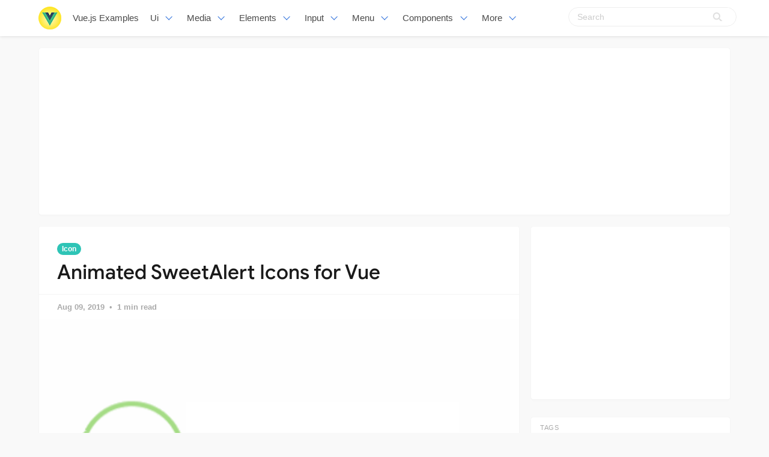

--- FILE ---
content_type: text/html; charset=utf-8
request_url: https://www.google.com/recaptcha/api2/aframe
body_size: 268
content:
<!DOCTYPE HTML><html><head><meta http-equiv="content-type" content="text/html; charset=UTF-8"></head><body><script nonce="KYwkAKYMlQOAt4rqF_HTVA">/** Anti-fraud and anti-abuse applications only. See google.com/recaptcha */ try{var clients={'sodar':'https://pagead2.googlesyndication.com/pagead/sodar?'};window.addEventListener("message",function(a){try{if(a.source===window.parent){var b=JSON.parse(a.data);var c=clients[b['id']];if(c){var d=document.createElement('img');d.src=c+b['params']+'&rc='+(localStorage.getItem("rc::a")?sessionStorage.getItem("rc::b"):"");window.document.body.appendChild(d);sessionStorage.setItem("rc::e",parseInt(sessionStorage.getItem("rc::e")||0)+1);localStorage.setItem("rc::h",'1769099116477');}}}catch(b){}});window.parent.postMessage("_grecaptcha_ready", "*");}catch(b){}</script></body></html>

--- FILE ---
content_type: application/javascript; charset=utf-8
request_url: https://api.github.com/repos/JorgenVatle/vue-sweetalert-icons?callback=jQuery32106878350816798151_1769099114247&_=1769099114248
body_size: 1809
content:
/**/jQuery32106878350816798151_1769099114247({"meta": {
  "Cache-Control": "public, max-age=60, s-maxage=60",
  "Vary": "Accept",
  "ETag": "\"364f9ca073bce426c66b7bc3945fc5b15b408d2d977d502ae488154c4cf23aee\"",
  "Last-Modified": "Mon, 27 Oct 2025 11:17:51 GMT",
  "Content-Type": "application/javascript; charset=utf-8",
  "X-GitHub-Media-Type": "github.v3; format=json",
  "status": 200,
  "X-RateLimit-Limit": "60",
  "X-RateLimit-Remaining": "58",
  "X-RateLimit-Reset": "1769102714",
  "X-RateLimit-Used": "2",
  "X-RateLimit-Resource": "core"
}, "data": {
  "id": 144765593,
  "node_id": "MDEwOlJlcG9zaXRvcnkxNDQ3NjU1OTM=",
  "name": "vue-sweetalert-icons",
  "full_name": "JorgenVatle/vue-sweetalert-icons",
  "private": false,
  "owner": {
    "login": "JorgenVatle",
    "id": 4034561,
    "node_id": "MDQ6VXNlcjQwMzQ1NjE=",
    "avatar_url": "https://avatars.githubusercontent.com/u/4034561?v=4",
    "gravatar_id": "",
    "url": "https://api.github.com/users/JorgenVatle",
    "html_url": "https://github.com/JorgenVatle",
    "followers_url": "https://api.github.com/users/JorgenVatle/followers",
    "following_url": "https://api.github.com/users/JorgenVatle/following{/other_user}",
    "gists_url": "https://api.github.com/users/JorgenVatle/gists{/gist_id}",
    "starred_url": "https://api.github.com/users/JorgenVatle/starred{/owner}{/repo}",
    "subscriptions_url": "https://api.github.com/users/JorgenVatle/subscriptions",
    "organizations_url": "https://api.github.com/users/JorgenVatle/orgs",
    "repos_url": "https://api.github.com/users/JorgenVatle/repos",
    "events_url": "https://api.github.com/users/JorgenVatle/events{/privacy}",
    "received_events_url": "https://api.github.com/users/JorgenVatle/received_events",
    "type": "User",
    "user_view_type": "public",
    "site_admin": false
  },
  "html_url": "https://github.com/JorgenVatle/vue-sweetalert-icons",
  "description": "🎨 Clean animated status icons for your Vue project. Based on SweetAlert's status icons",
  "fork": false,
  "url": "https://api.github.com/repos/JorgenVatle/vue-sweetalert-icons",
  "forks_url": "https://api.github.com/repos/JorgenVatle/vue-sweetalert-icons/forks",
  "keys_url": "https://api.github.com/repos/JorgenVatle/vue-sweetalert-icons/keys{/key_id}",
  "collaborators_url": "https://api.github.com/repos/JorgenVatle/vue-sweetalert-icons/collaborators{/collaborator}",
  "teams_url": "https://api.github.com/repos/JorgenVatle/vue-sweetalert-icons/teams",
  "hooks_url": "https://api.github.com/repos/JorgenVatle/vue-sweetalert-icons/hooks",
  "issue_events_url": "https://api.github.com/repos/JorgenVatle/vue-sweetalert-icons/issues/events{/number}",
  "events_url": "https://api.github.com/repos/JorgenVatle/vue-sweetalert-icons/events",
  "assignees_url": "https://api.github.com/repos/JorgenVatle/vue-sweetalert-icons/assignees{/user}",
  "branches_url": "https://api.github.com/repos/JorgenVatle/vue-sweetalert-icons/branches{/branch}",
  "tags_url": "https://api.github.com/repos/JorgenVatle/vue-sweetalert-icons/tags",
  "blobs_url": "https://api.github.com/repos/JorgenVatle/vue-sweetalert-icons/git/blobs{/sha}",
  "git_tags_url": "https://api.github.com/repos/JorgenVatle/vue-sweetalert-icons/git/tags{/sha}",
  "git_refs_url": "https://api.github.com/repos/JorgenVatle/vue-sweetalert-icons/git/refs{/sha}",
  "trees_url": "https://api.github.com/repos/JorgenVatle/vue-sweetalert-icons/git/trees{/sha}",
  "statuses_url": "https://api.github.com/repos/JorgenVatle/vue-sweetalert-icons/statuses/{sha}",
  "languages_url": "https://api.github.com/repos/JorgenVatle/vue-sweetalert-icons/languages",
  "stargazers_url": "https://api.github.com/repos/JorgenVatle/vue-sweetalert-icons/stargazers",
  "contributors_url": "https://api.github.com/repos/JorgenVatle/vue-sweetalert-icons/contributors",
  "subscribers_url": "https://api.github.com/repos/JorgenVatle/vue-sweetalert-icons/subscribers",
  "subscription_url": "https://api.github.com/repos/JorgenVatle/vue-sweetalert-icons/subscription",
  "commits_url": "https://api.github.com/repos/JorgenVatle/vue-sweetalert-icons/commits{/sha}",
  "git_commits_url": "https://api.github.com/repos/JorgenVatle/vue-sweetalert-icons/git/commits{/sha}",
  "comments_url": "https://api.github.com/repos/JorgenVatle/vue-sweetalert-icons/comments{/number}",
  "issue_comment_url": "https://api.github.com/repos/JorgenVatle/vue-sweetalert-icons/issues/comments{/number}",
  "contents_url": "https://api.github.com/repos/JorgenVatle/vue-sweetalert-icons/contents/{+path}",
  "compare_url": "https://api.github.com/repos/JorgenVatle/vue-sweetalert-icons/compare/{base}...{head}",
  "merges_url": "https://api.github.com/repos/JorgenVatle/vue-sweetalert-icons/merges",
  "archive_url": "https://api.github.com/repos/JorgenVatle/vue-sweetalert-icons/{archive_format}{/ref}",
  "downloads_url": "https://api.github.com/repos/JorgenVatle/vue-sweetalert-icons/downloads",
  "issues_url": "https://api.github.com/repos/JorgenVatle/vue-sweetalert-icons/issues{/number}",
  "pulls_url": "https://api.github.com/repos/JorgenVatle/vue-sweetalert-icons/pulls{/number}",
  "milestones_url": "https://api.github.com/repos/JorgenVatle/vue-sweetalert-icons/milestones{/number}",
  "notifications_url": "https://api.github.com/repos/JorgenVatle/vue-sweetalert-icons/notifications{?since,all,participating}",
  "labels_url": "https://api.github.com/repos/JorgenVatle/vue-sweetalert-icons/labels{/name}",
  "releases_url": "https://api.github.com/repos/JorgenVatle/vue-sweetalert-icons/releases{/id}",
  "deployments_url": "https://api.github.com/repos/JorgenVatle/vue-sweetalert-icons/deployments",
  "created_at": "2018-08-14T19:49:58Z",
  "updated_at": "2025-10-27T11:17:51Z",
  "pushed_at": "2023-09-25T21:14:28Z",
  "git_url": "git://github.com/JorgenVatle/vue-sweetalert-icons.git",
  "ssh_url": "git@github.com:JorgenVatle/vue-sweetalert-icons.git",
  "clone_url": "https://github.com/JorgenVatle/vue-sweetalert-icons.git",
  "svn_url": "https://github.com/JorgenVatle/vue-sweetalert-icons",
  "homepage": "https://vue-sweetalert-icons.netlify.com/",
  "size": 68,
  "stargazers_count": 60,
  "watchers_count": 60,
  "language": "Vue",
  "has_issues": true,
  "has_projects": true,
  "has_downloads": true,
  "has_wiki": true,
  "has_pages": false,
  "has_discussions": false,
  "forks_count": 5,
  "mirror_url": null,
  "archived": false,
  "disabled": false,
  "open_issues_count": 2,
  "license": {
    "key": "isc",
    "name": "ISC License",
    "spdx_id": "ISC",
    "url": "https://api.github.com/licenses/isc",
    "node_id": "MDc6TGljZW5zZTEw"
  },
  "allow_forking": true,
  "is_template": false,
  "web_commit_signoff_required": false,
  "topics": [
    "hacktoberfest",
    "nuxt",
    "sweetalert",
    "vue"
  ],
  "visibility": "public",
  "forks": 5,
  "open_issues": 2,
  "watchers": 60,
  "default_branch": "master",
  "temp_clone_token": null,
  "network_count": 5,
  "subscribers_count": 2
}})
